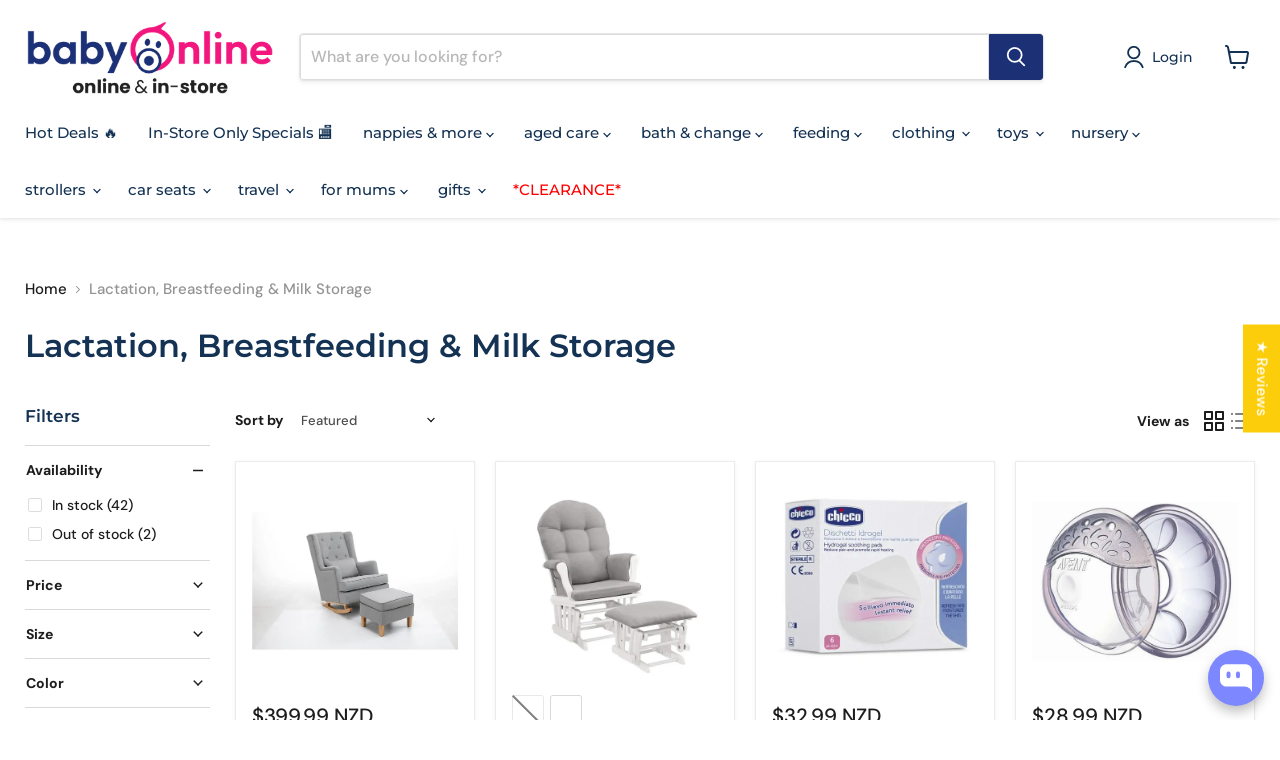

--- FILE ---
content_type: application/x-javascript
request_url: https://app.cart-bot.net/public/status/shop/baby-online-nz.myshopify.com.js?1768670401
body_size: -298
content:
var giftbee_settings_updated='1717542520c';

--- FILE ---
content_type: application/x-javascript; charset=utf-8
request_url: https://bundler.nice-team.net/app/shop/status/baby-online-nz.myshopify.com.js?1768670401
body_size: -340
content:
var bundler_settings_updated='1725593891';